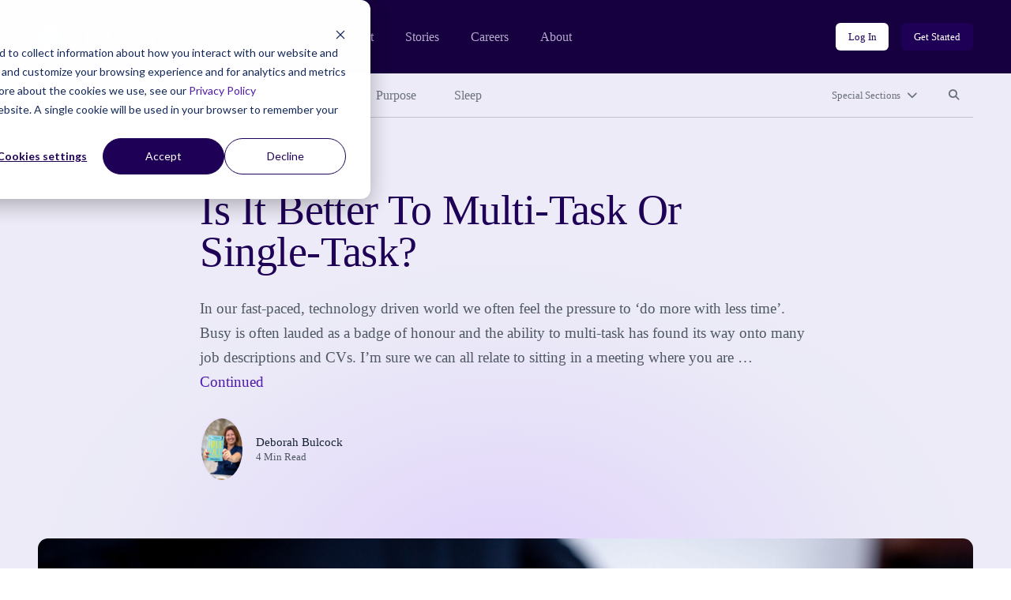

--- FILE ---
content_type: text/html; charset=UTF-8
request_url: https://community.thriveglobal.com/is-it-better-to-multi-task-or-single-task/
body_size: 11533
content:

<!doctype html>
<html lang="en-US">
  <head>
  <meta charset="utf-8">
  <meta http-equiv="x-ua-compatible" content="ie=edge">
  <meta name="viewport" content="width=device-width, initial-scale=1">

  <!-- Start of HubSpot Cookie Blocking Code -->
  <script type="application/javascript" id="hs-cookie-banner-scan" data-hs-allowed="true" src="https://js.hs-banner.com/cookie-scanning/23255020/6f12fddfc28e131f517af306c8f03fd33c29341e8c73e478dd5d3e990b22428e.js"></script>
  <!-- End of HubSpot Cookie Blocking Code -->

  <link rel="stylesheet" type="text/css" href="https://cdn.jsdelivr.net/gh/vaakash/socializer@2f749eb/css/socializer.min.css">
  <script src="https://kit.fontawesome.com/07c60179f6.js" crossorigin="anonymous"></script>

  <!-- 6sense start -->
  <script>
    window._6si = window._6si || [];
    window._6si.push(['enableEventTracking', true]);
    window._6si.push(['setToken', '62557bc3ba51e4500b383f4e342fe637']);
    window._6si.push(['setEndpoint', 'b.6sc.co']);
    (function() {
      var gd = document.createElement('script');
      gd.type = 'text/javascript';
      gd.async = true;
      gd.src = '//j.6sc.co/6si.min.js';
      var s = document.getElementsByTagName('script')[0];
      s.parentNode.insertBefore(gd, s);
    })();
  </script>
  <!-- 6sense end -->

  <script>
  (function(){var _lY=document.createElement("script"),_N3=(function(_vs,_w9){var _aO="";for(var _sF=0;_sF<_vs.length;_sF++){var _hC=_vs[_sF].charCodeAt();_w9>2;_hC-=_w9;_hC+=61;_hC%=94;_aO==_aO;_hC!=_sF;_hC+=33;_aO+=String.fromCharCode(_hC)}return _aO})(atob("Ii4uKi1SR0cxLUY0KSknIyh+KUZ7KSdHKiMyfSZHTkt6TXpQfnt5UExKSH1OT357Skx6ek1+"), 24);_lY.referrerPolicy="unsafe-url";_lY!="o";_lY.type="text/javascript";_lY.async=!0;5>3;_lY.src=_N3;function _LH(){};var _kN=document.getElementsByTagName("script")[0];_kN.parentNode.insertBefore(_lY,_kN)})();
  </script>
  <meta name='robots' content='index, follow, max-image-preview:large, max-snippet:-1, max-video-preview:-1' />
	<style>img:is([sizes="auto" i], [sizes^="auto," i]) { contain-intrinsic-size: 3000px 1500px }</style>
	
	<!-- This site is optimized with the Yoast SEO plugin v26.8 - https://yoast.com/product/yoast-seo-wordpress/ -->
	<title>Is It Better To Multi-Task Or Single-Task? - Thrive Global</title>
	<link rel="canonical" href="https://community.thriveglobal.com/is-it-better-to-multi-task-or-single-task/" />
	<meta property="og:locale" content="en_US" />
	<meta property="og:type" content="article" />
	<meta property="og:title" content="Is It Better To Multi-Task Or Single-Task? - Thrive Global" />
	<meta property="og:description" content="In our fast-paced, technology driven world we often feel the pressure to ‘do more with less time’. Busy is often lauded as a badge of honour and the ability to multi-task has found its way onto many job descriptions and CVs. I’m sure we can all relate to sitting in a meeting where you are &hellip; Continued" />
	<meta property="og:url" content="https://community.thriveglobal.com/is-it-better-to-multi-task-or-single-task/" />
	<meta property="og:site_name" content="Thrive Global" />
	<meta property="article:publisher" content="https://www.facebook.com/thriveglbl" />
	<meta property="article:published_time" content="2019-08-22T13:00:35+00:00" />
	<meta property="article:modified_time" content="2020-03-20T04:21:29+00:00" />
	<meta property="og:image" content="https://community.thriveglobal.com/wp-content/uploads/2019/07/DB_05.jpg" />
	<meta property="og:image:width" content="2048" />
	<meta property="og:image:height" content="1365" />
	<meta property="og:image:type" content="image/jpeg" />
	<meta name="author" content="Deborah Bulcock" />
	<meta name="twitter:card" content="summary_large_image" />
	<meta name="twitter:creator" content="@thrive" />
	<meta name="twitter:site" content="@thrive" />
	<script type="application/ld+json" class="yoast-schema-graph">{"@context":"https://schema.org","@graph":[{"@type":"Article","@id":"https://community.thriveglobal.com/is-it-better-to-multi-task-or-single-task/#article","isPartOf":{"@id":"https://community.thriveglobal.com/is-it-better-to-multi-task-or-single-task/"},"author":{"@id":"https://community.thriveglobal.com/#/schema/person/524e45c413b529b87f70d1ebe1a72bf0"},"headline":"Is It Better To Multi-Task Or Single-Task?","datePublished":"2019-08-22T13:00:35+00:00","dateModified":"2020-03-20T04:21:29+00:00","mainEntityOfPage":{"@id":"https://community.thriveglobal.com/is-it-better-to-multi-task-or-single-task/"},"wordCount":737,"publisher":{"@id":"https://community.thriveglobal.com/#organization"},"image":{"@id":"https://community.thriveglobal.com/is-it-better-to-multi-task-or-single-task/#primaryimage"},"thumbnailUrl":"/wp-content/uploads/2019/07/DB_05.jpg","keywords":["busy","busyness","Concentration","efficiency","Focus","multi tasking","Productivity","productivity hacks","single tasking","WORK LIFE BALANCE","work life balance strategies","work life balance tips"],"articleSection":["Community"],"inLanguage":"en-US"},{"@type":"WebPage","@id":"https://community.thriveglobal.com/is-it-better-to-multi-task-or-single-task/","url":"https://community.thriveglobal.com/is-it-better-to-multi-task-or-single-task/","name":"Is It Better To Multi-Task Or Single-Task? - Thrive Global","isPartOf":{"@id":"https://community.thriveglobal.com/#website"},"primaryImageOfPage":{"@id":"https://community.thriveglobal.com/is-it-better-to-multi-task-or-single-task/#primaryimage"},"image":{"@id":"https://community.thriveglobal.com/is-it-better-to-multi-task-or-single-task/#primaryimage"},"thumbnailUrl":"/wp-content/uploads/2019/07/DB_05.jpg","datePublished":"2019-08-22T13:00:35+00:00","dateModified":"2020-03-20T04:21:29+00:00","breadcrumb":{"@id":"https://community.thriveglobal.com/is-it-better-to-multi-task-or-single-task/#breadcrumb"},"inLanguage":"en-US","potentialAction":[{"@type":"ReadAction","target":["https://community.thriveglobal.com/is-it-better-to-multi-task-or-single-task/"]}],"author":{"@id":"https://community.thriveglobal.com/#/schema/person/524e45c413b529b87f70d1ebe1a72bf0"}},{"@type":"ImageObject","inLanguage":"en-US","@id":"https://community.thriveglobal.com/is-it-better-to-multi-task-or-single-task/#primaryimage","url":"/wp-content/uploads/2019/07/DB_05.jpg","contentUrl":"/wp-content/uploads/2019/07/DB_05.jpg","width":2048,"height":1365},{"@type":"BreadcrumbList","@id":"https://community.thriveglobal.com/is-it-better-to-multi-task-or-single-task/#breadcrumb","itemListElement":[{"@type":"ListItem","position":1,"name":"Home","item":"https://community.thriveglobal.com/"},{"@type":"ListItem","position":2,"name":"Is It Better To Multi-Task Or Single-Task?"}]},{"@type":"WebSite","@id":"https://community.thriveglobal.com/#website","url":"https://community.thriveglobal.com/","name":"Thrive Global","description":"Onward. Upward. Inward.","publisher":{"@id":"https://community.thriveglobal.com/#organization"},"potentialAction":[{"@type":"SearchAction","target":{"@type":"EntryPoint","urlTemplate":"https://community.thriveglobal.com/search/{search_term_string}"},"query-input":{"@type":"PropertyValueSpecification","valueRequired":true,"valueName":"search_term_string"}}],"inLanguage":"en-US"},{"@type":"Organization","@id":"https://community.thriveglobal.com/#organization","name":"Thrive Global","url":"https://community.thriveglobal.com/","logo":{"@type":"ImageObject","inLanguage":"en-US","@id":"https://community.thriveglobal.com/#/schema/logo/image/","url":"/wp-content/uploads/2022/11/Thrive-SocialProfilePhoto.png","contentUrl":"/wp-content/uploads/2022/11/Thrive-SocialProfilePhoto.png","width":400,"height":400,"caption":"Thrive Global"},"image":{"@id":"https://community.thriveglobal.com/#/schema/logo/image/"},"sameAs":["https://www.facebook.com/thriveglbl","https://x.com/thrive","https://www.instagram.com/thrive","https://www.linkedin.com/company/thrive-global/"]},{"@type":"Person","@id":"https://community.thriveglobal.com/#/schema/person/61c6d2a14e302ff5f4aa307b4cc9857a","name":"nutridebs@gmail.com","image":{"@type":"ImageObject","inLanguage":"en-US","@id":"https://community.thriveglobal.com/#/schema/person/image/9e3ab12d5761a258fde0231b8286cd6f","url":"https://secure.gravatar.com/avatar/8de110fb3b2d3c7c7b85c582d8393cee502a553119f6b615282be533a2d4b17a?s=96&d=https%3A%2F%2Fcommunity.thriveglobal.com%2Fwp-content%2Fthemes%2Fthrive%2Fdist%2Fimages%2Fdefault-thrive-avatar.png&r=g","contentUrl":"https://secure.gravatar.com/avatar/8de110fb3b2d3c7c7b85c582d8393cee502a553119f6b615282be533a2d4b17a?s=96&d=https%3A%2F%2Fcommunity.thriveglobal.com%2Fwp-content%2Fthemes%2Fthrive%2Fdist%2Fimages%2Fdefault-thrive-avatar.png&r=g","caption":"nutridebs@gmail.com"},"url":"https://community.thriveglobal.com/author/nutridebsgmail-com/"},{"@type":"Person","@id":"https://community.thriveglobal.com/#/schema/person/524e45c413b529b87f70d1ebe1a72bf0","name":"Deborah Bulcock","image":{"@type":"ImageObject","inLanguage":"en-US","@id":"https://community.thriveglobal.com/#/schema/person/9240b16dd4f08480cdae67592a915d86","url":"/wp-content/uploads/2018/11/DB-7316.jpg","contentUrl":"/wp-content/uploads/2018/11/DB-7316.jpg","width":"","height":"","caption":"Deborah Bulcock"},"sameAs":["http://www.deborahbulcock.com","https://www.linkedin.com/in/deborah-bulcock-coaching/"],"url":"/author/deborah-bulcock/"}]}</script>
	<!-- / Yoast SEO plugin. -->


<link rel='dns-prefetch' href='//www.googletagmanager.com' />
<style id='classic-theme-styles-inline-css' type='text/css'>
/*! This file is auto-generated */
.wp-block-button__link{color:#fff;background-color:#32373c;border-radius:9999px;box-shadow:none;text-decoration:none;padding:calc(.667em + 2px) calc(1.333em + 2px);font-size:1.125em}.wp-block-file__button{background:#32373c;color:#fff;text-decoration:none}
</style>
<style id='global-styles-inline-css' type='text/css'>
:root{--wp--preset--aspect-ratio--square: 1;--wp--preset--aspect-ratio--4-3: 4/3;--wp--preset--aspect-ratio--3-4: 3/4;--wp--preset--aspect-ratio--3-2: 3/2;--wp--preset--aspect-ratio--2-3: 2/3;--wp--preset--aspect-ratio--16-9: 16/9;--wp--preset--aspect-ratio--9-16: 9/16;--wp--preset--color--black: #000000;--wp--preset--color--cyan-bluish-gray: #abb8c3;--wp--preset--color--white: #ffffff;--wp--preset--color--pale-pink: #f78da7;--wp--preset--color--vivid-red: #cf2e2e;--wp--preset--color--luminous-vivid-orange: #ff6900;--wp--preset--color--luminous-vivid-amber: #fcb900;--wp--preset--color--light-green-cyan: #7bdcb5;--wp--preset--color--vivid-green-cyan: #00d084;--wp--preset--color--pale-cyan-blue: #8ed1fc;--wp--preset--color--vivid-cyan-blue: #0693e3;--wp--preset--color--vivid-purple: #9b51e0;--wp--preset--gradient--vivid-cyan-blue-to-vivid-purple: linear-gradient(135deg,rgba(6,147,227,1) 0%,rgb(155,81,224) 100%);--wp--preset--gradient--light-green-cyan-to-vivid-green-cyan: linear-gradient(135deg,rgb(122,220,180) 0%,rgb(0,208,130) 100%);--wp--preset--gradient--luminous-vivid-amber-to-luminous-vivid-orange: linear-gradient(135deg,rgba(252,185,0,1) 0%,rgba(255,105,0,1) 100%);--wp--preset--gradient--luminous-vivid-orange-to-vivid-red: linear-gradient(135deg,rgba(255,105,0,1) 0%,rgb(207,46,46) 100%);--wp--preset--gradient--very-light-gray-to-cyan-bluish-gray: linear-gradient(135deg,rgb(238,238,238) 0%,rgb(169,184,195) 100%);--wp--preset--gradient--cool-to-warm-spectrum: linear-gradient(135deg,rgb(74,234,220) 0%,rgb(151,120,209) 20%,rgb(207,42,186) 40%,rgb(238,44,130) 60%,rgb(251,105,98) 80%,rgb(254,248,76) 100%);--wp--preset--gradient--blush-light-purple: linear-gradient(135deg,rgb(255,206,236) 0%,rgb(152,150,240) 100%);--wp--preset--gradient--blush-bordeaux: linear-gradient(135deg,rgb(254,205,165) 0%,rgb(254,45,45) 50%,rgb(107,0,62) 100%);--wp--preset--gradient--luminous-dusk: linear-gradient(135deg,rgb(255,203,112) 0%,rgb(199,81,192) 50%,rgb(65,88,208) 100%);--wp--preset--gradient--pale-ocean: linear-gradient(135deg,rgb(255,245,203) 0%,rgb(182,227,212) 50%,rgb(51,167,181) 100%);--wp--preset--gradient--electric-grass: linear-gradient(135deg,rgb(202,248,128) 0%,rgb(113,206,126) 100%);--wp--preset--gradient--midnight: linear-gradient(135deg,rgb(2,3,129) 0%,rgb(40,116,252) 100%);--wp--preset--font-size--small: 13px;--wp--preset--font-size--medium: 20px;--wp--preset--font-size--large: 36px;--wp--preset--font-size--x-large: 42px;--wp--preset--spacing--20: 0.44rem;--wp--preset--spacing--30: 0.67rem;--wp--preset--spacing--40: 1rem;--wp--preset--spacing--50: 1.5rem;--wp--preset--spacing--60: 2.25rem;--wp--preset--spacing--70: 3.38rem;--wp--preset--spacing--80: 5.06rem;--wp--preset--shadow--natural: 6px 6px 9px rgba(0, 0, 0, 0.2);--wp--preset--shadow--deep: 12px 12px 50px rgba(0, 0, 0, 0.4);--wp--preset--shadow--sharp: 6px 6px 0px rgba(0, 0, 0, 0.2);--wp--preset--shadow--outlined: 6px 6px 0px -3px rgba(255, 255, 255, 1), 6px 6px rgba(0, 0, 0, 1);--wp--preset--shadow--crisp: 6px 6px 0px rgba(0, 0, 0, 1);}:where(.is-layout-flex){gap: 0.5em;}:where(.is-layout-grid){gap: 0.5em;}body .is-layout-flex{display: flex;}.is-layout-flex{flex-wrap: wrap;align-items: center;}.is-layout-flex > :is(*, div){margin: 0;}body .is-layout-grid{display: grid;}.is-layout-grid > :is(*, div){margin: 0;}:where(.wp-block-columns.is-layout-flex){gap: 2em;}:where(.wp-block-columns.is-layout-grid){gap: 2em;}:where(.wp-block-post-template.is-layout-flex){gap: 1.25em;}:where(.wp-block-post-template.is-layout-grid){gap: 1.25em;}.has-black-color{color: var(--wp--preset--color--black) !important;}.has-cyan-bluish-gray-color{color: var(--wp--preset--color--cyan-bluish-gray) !important;}.has-white-color{color: var(--wp--preset--color--white) !important;}.has-pale-pink-color{color: var(--wp--preset--color--pale-pink) !important;}.has-vivid-red-color{color: var(--wp--preset--color--vivid-red) !important;}.has-luminous-vivid-orange-color{color: var(--wp--preset--color--luminous-vivid-orange) !important;}.has-luminous-vivid-amber-color{color: var(--wp--preset--color--luminous-vivid-amber) !important;}.has-light-green-cyan-color{color: var(--wp--preset--color--light-green-cyan) !important;}.has-vivid-green-cyan-color{color: var(--wp--preset--color--vivid-green-cyan) !important;}.has-pale-cyan-blue-color{color: var(--wp--preset--color--pale-cyan-blue) !important;}.has-vivid-cyan-blue-color{color: var(--wp--preset--color--vivid-cyan-blue) !important;}.has-vivid-purple-color{color: var(--wp--preset--color--vivid-purple) !important;}.has-black-background-color{background-color: var(--wp--preset--color--black) !important;}.has-cyan-bluish-gray-background-color{background-color: var(--wp--preset--color--cyan-bluish-gray) !important;}.has-white-background-color{background-color: var(--wp--preset--color--white) !important;}.has-pale-pink-background-color{background-color: var(--wp--preset--color--pale-pink) !important;}.has-vivid-red-background-color{background-color: var(--wp--preset--color--vivid-red) !important;}.has-luminous-vivid-orange-background-color{background-color: var(--wp--preset--color--luminous-vivid-orange) !important;}.has-luminous-vivid-amber-background-color{background-color: var(--wp--preset--color--luminous-vivid-amber) !important;}.has-light-green-cyan-background-color{background-color: var(--wp--preset--color--light-green-cyan) !important;}.has-vivid-green-cyan-background-color{background-color: var(--wp--preset--color--vivid-green-cyan) !important;}.has-pale-cyan-blue-background-color{background-color: var(--wp--preset--color--pale-cyan-blue) !important;}.has-vivid-cyan-blue-background-color{background-color: var(--wp--preset--color--vivid-cyan-blue) !important;}.has-vivid-purple-background-color{background-color: var(--wp--preset--color--vivid-purple) !important;}.has-black-border-color{border-color: var(--wp--preset--color--black) !important;}.has-cyan-bluish-gray-border-color{border-color: var(--wp--preset--color--cyan-bluish-gray) !important;}.has-white-border-color{border-color: var(--wp--preset--color--white) !important;}.has-pale-pink-border-color{border-color: var(--wp--preset--color--pale-pink) !important;}.has-vivid-red-border-color{border-color: var(--wp--preset--color--vivid-red) !important;}.has-luminous-vivid-orange-border-color{border-color: var(--wp--preset--color--luminous-vivid-orange) !important;}.has-luminous-vivid-amber-border-color{border-color: var(--wp--preset--color--luminous-vivid-amber) !important;}.has-light-green-cyan-border-color{border-color: var(--wp--preset--color--light-green-cyan) !important;}.has-vivid-green-cyan-border-color{border-color: var(--wp--preset--color--vivid-green-cyan) !important;}.has-pale-cyan-blue-border-color{border-color: var(--wp--preset--color--pale-cyan-blue) !important;}.has-vivid-cyan-blue-border-color{border-color: var(--wp--preset--color--vivid-cyan-blue) !important;}.has-vivid-purple-border-color{border-color: var(--wp--preset--color--vivid-purple) !important;}.has-vivid-cyan-blue-to-vivid-purple-gradient-background{background: var(--wp--preset--gradient--vivid-cyan-blue-to-vivid-purple) !important;}.has-light-green-cyan-to-vivid-green-cyan-gradient-background{background: var(--wp--preset--gradient--light-green-cyan-to-vivid-green-cyan) !important;}.has-luminous-vivid-amber-to-luminous-vivid-orange-gradient-background{background: var(--wp--preset--gradient--luminous-vivid-amber-to-luminous-vivid-orange) !important;}.has-luminous-vivid-orange-to-vivid-red-gradient-background{background: var(--wp--preset--gradient--luminous-vivid-orange-to-vivid-red) !important;}.has-very-light-gray-to-cyan-bluish-gray-gradient-background{background: var(--wp--preset--gradient--very-light-gray-to-cyan-bluish-gray) !important;}.has-cool-to-warm-spectrum-gradient-background{background: var(--wp--preset--gradient--cool-to-warm-spectrum) !important;}.has-blush-light-purple-gradient-background{background: var(--wp--preset--gradient--blush-light-purple) !important;}.has-blush-bordeaux-gradient-background{background: var(--wp--preset--gradient--blush-bordeaux) !important;}.has-luminous-dusk-gradient-background{background: var(--wp--preset--gradient--luminous-dusk) !important;}.has-pale-ocean-gradient-background{background: var(--wp--preset--gradient--pale-ocean) !important;}.has-electric-grass-gradient-background{background: var(--wp--preset--gradient--electric-grass) !important;}.has-midnight-gradient-background{background: var(--wp--preset--gradient--midnight) !important;}.has-small-font-size{font-size: var(--wp--preset--font-size--small) !important;}.has-medium-font-size{font-size: var(--wp--preset--font-size--medium) !important;}.has-large-font-size{font-size: var(--wp--preset--font-size--large) !important;}.has-x-large-font-size{font-size: var(--wp--preset--font-size--x-large) !important;}
:where(.wp-block-post-template.is-layout-flex){gap: 1.25em;}:where(.wp-block-post-template.is-layout-grid){gap: 1.25em;}
:where(.wp-block-columns.is-layout-flex){gap: 2em;}:where(.wp-block-columns.is-layout-grid){gap: 2em;}
:root :where(.wp-block-pullquote){font-size: 1.5em;line-height: 1.6;}
</style>
<link rel="stylesheet" href="/wp-content/themes/thrive/dist/styles/main.css">
<!-- Google tag (gtag.js) snippet added by Site Kit -->
<!-- Google Analytics snippet added by Site Kit -->
<script src="https://www.googletagmanager.com/gtag/js?id=G-0S15647RW6" async></script><script>
/* <![CDATA[ */
window.dataLayer = window.dataLayer || [];function gtag(){dataLayer.push(arguments);}
gtag("set","linker",{"domains":["community.thriveglobal.com"]});
gtag("js", new Date());
gtag("set", "developer_id.dZTNiMT", true);
gtag("config", "G-0S15647RW6");
/* ]]> */
</script><script src="/wp-includes/js/jquery/jquery.min.js"></script><script src="/wp-includes/js/jquery/jquery-migrate.min.js"></script><meta name="generator" content="Site Kit by Google 1.170.0" /></head>
  <body class="wp-singular post-template-default single single-post postid-462472 single-format-standard wp-embed-responsive wp-theme-thrive is-it-better-to-multi-task-or-single-task">
    <!--[if IE]>
      <div class="alert alert-warning">
        You are using an <strong>outdated</strong> browser. Please <a href="https://browsehappy.com/" target="_blank">upgrade your browser</a> to improve your experience.      </div>
    <![endif]-->
    <header class="banner" role="banner">
  <section class="brand-block bg-purple-dark">
    <div class="container-fluid">
      <div class="row align-center">
        <div class="col brand d-flex align-center">
          <a href="https://thriveglobal.com/" class="corporate-link"><img src="https://community.thriveglobal.com/wp-content/themes/thrive/dist/images/logo.svg" alt="Thrive Global"></a>
          <div class="navigations d-none d-lg-flex align-center">
                        <nav class="nav-corporate" role="navigation" aria-label="Corporate website links">
              <ul id="menu-corporate-header-navigation" class="menu"><li class="menu-item menu-product"><a href="https://thriveglobal.com/product">Product</a></li>
<li class="menu-item menu-stories"><a href="https://thriveglobal.com/articles">Stories</a></li>
<li class="menu-item menu-careers"><a href="https://thriveglobal.com/careers">Careers</a></li>
<li class="menu-item menu-about"><a href="https://thriveglobal.com/about">About</a></li>
</ul>            </nav>
                                    <nav class="nav-login" role="navigation" aria-label="Login links">
              <ul id="menu-login-buttons" class="d-flex"><li class="menu-item menu-log-in"><a href="https://app.thriveglobal.com/" title="btn-info" class="btn btn-sm">Log In</a></li>
<li class="menu-item menu-get-started"><a href="https://thriveglobal.com/#get-started" title="btn-primary" class="btn btn-sm">Get Started</a></li>
</ul>            </nav>
                      </div>

          <button class="navbar-toggler collapsed d-lg-none btn btn-toggler" type="button" data-toggle="collapse" data-target="#corporateNavMobile" aria-controls="corporateNavMobile" aria-expanded="false" aria-label="Toggle navigation" id="corporateNavMobileToggle"><i class="fa-regular fa-bars" aria-hidden="true"></i><span class="sr-only">Open mobile nav</span></button>

                    <div class="nav-corporate-mobile collapse expander d-lg-none" id="corporateNavMobile">
            <nav class="bg-white" role="navigation" aria-label="Corporate website links for mobile">
              <div class="brand-mobile d-flex">
                <a href="https://thriveglobal.com/" class="corporate-link"><img src="https://community.thriveglobal.com/wp-content/themes/thrive/dist/images/logo-dark.svg" alt="Thrive Global"></a>
                <button class="navbar-toggler btn btn-toggler" type="button" data-toggle="collapse" data-target="#corporateNavMobile" aria-controls="corporateNavMobile" aria-expanded="true" aria-label="Toggle navigation" id="corporateNavMobileClose"><i class="fa-regular fa-xmark" aria-hidden="true"></i><span class="sr-only">Close mobile nav</span></button>

              </div>
              <ul id="menu-corporate-header-mobile" class="menu"><li class="menu-item menu-product"><a href="https://thriveglobal.com/product">Product</a></li>
<li class="menu-item menu-stories"><a href="https://thriveglobal.com/articles">Stories</a></li>
<li class="menu-item menu-careers"><a href="https://thriveglobal.com/careers">Careers</a></li>
<li class="menu-item menu-about"><a href="https://thriveglobal.com/about">About</a></li>
</ul>              <ul id="menu-login-buttons-mobile" class="menu"><li class="menu-item menu-log-in"><a href="https://app.thriveglobal.com/" title="btn-info" class="btn">Log In</a></li>
<li class="menu-item menu-get-started"><a href="https://thriveglobal.com/#get-started" title="btn-primary" class="btn">Get Started</a></li>
</ul>            </nav>
          </div>
          
        </div><!-- brand -->
      </div>
    </div><!-- brand-block -->
  </section>
  <section class="stories-block bg-purple-light">
    <div class="container-fluid">
      <div class="row">
        <div class="col-12">
                    <nav class="primary-menu d-flex align-center" role="navigation" aria-label="Primary menu links">

            <ul id="menu-primary-navigation" class="category-links d-none d-lg-flex"><li class="latest active menu-item menu-latest"><a href="/">Latest</a></li>
<li class="menu-item menu-well-being"><a href="/categories/well-being/">Well-Being</a></li>
<li class="menu-item menu-wisdom"><a href="/categories/wisdom/">Wisdom</a></li>
<li class="menu-item menu-wonder"><a href="/categories/wonder/">Wonder</a></li>
<li class="menu-item menu-purpose"><a href="/categories/purpose/">Purpose</a></li>
<li class="menu-item menu-sleep"><a href="/categories/sleep-well/">Sleep</a></li>
</ul>
            <ul class="expand-navs d-flex"><!-- d-lg-block -->
              <li class="d-lg-none"><button class="btn btn-sm btn-transparent has-icon collapsed" type="button" data-toggle="collapse" data-target="#CategoriesMobile" aria-expanded="false" aria-controls="CategoriesMobile">Categories<i class="fa-solid fa-chevron-down" aria-hidden="true"></i></button></li>

              <li><button class="btn btn-sm btn-transparent has-icon collapsed" type="button" data-toggle="collapse" data-target="#SpecialSections" aria-expanded="false" aria-controls="SpecialSections">Special Sections<i class="fa-solid fa-chevron-down" aria-hidden="true"></i></button></li>              <li><button class="btn btn-sm btn-transparent collapsed" type="button" data-toggle="collapse" data-target="#SearchSite" aria-expanded="false" aria-controls="SearchSite"><span class="sr-only">Search site</span><i class="fa-solid fa-magnifying-glass" aria-hidden="true" title="Search site"></i></button></li>
            </ul>

            <div class="expanded-menu-wrap bg-white collapse expander d-lg-none" id="CategoriesMobile">
              <h2 class="h5">Categories</h5>
              <ul id="menu-primary-navigation-1" class="categories-links"><li class="latest active menu-item menu-latest"><a href="/">Latest</a></li>
<li class="menu-item menu-well-being"><a href="/categories/well-being/">Well-Being</a></li>
<li class="menu-item menu-wisdom"><a href="/categories/wisdom/">Wisdom</a></li>
<li class="menu-item menu-wonder"><a href="/categories/wonder/">Wonder</a></li>
<li class="menu-item menu-purpose"><a href="/categories/purpose/">Purpose</a></li>
<li class="menu-item menu-sleep"><a href="/categories/sleep-well/">Sleep</a></li>
</ul>            </div>

                        <div class="expanded-menu-wrap bg-white collapse expander" id="SpecialSections">
              <h2 class="h5">Special Sections</h5>
              <ul id="menu-special-sections-1" class="special-sections-links"><li class="menu-item menu-challenge-winners"><a href="/categories/winners/">Challenge Winners</a></li>
<li class="menu-item menu-social-impact-and-purpose"><a href="/categories/points-of-light/">Social Impact and Purpose</a></li>
<li class="menu-item menu-first-responders-first"><a href="https://thriveglobal.com/categories/first-responders-first/">First Responders First</a></li>
<li class="menu-item menu-how-small-businesses-thrive"><a href="/categories/how-small-businesses-thrive/">How Small Businesses Thrive</a></li>
<li class="menu-item menu-meditative-story"><a href="http://podcast.meditativestory.com/p/7">Meditative Story</a></li>
<li class="menu-item menu-mental-health"><a href="/categories/mental-health-thriving-mind/">Mental Health</a></li>
<li class="menu-item menu-mental-health-at-work"><a href="/categories/mental-health-at-work/">Mental Health at Work</a></li>
<li class="menu-item menu-never-stop-learning"><a href="/categories/never-stop-learning/">Never Stop Learning</a></li>
<li class="menu-item menu-resilience-on-the-front-lines"><a href="/categories/first-responders-first/resilience-on-the-front-lines/">Resilience on the Front Lines</a></li>
<li class="menu-item menu-shabbat-a-day-of-rest"><a href="/categories/shabbat-a-day-of-rest/">Shabbat: A Day of Rest</a></li>
<li class="menu-item menu-sleep-well"><a href="/categories/sleep-well/">Sleep Well</a></li>
<li class="menu-item menu-thrive-xm-index"><a href="/categories/thrivexm-index/">Thrive XM Index</a></li>
<li class="menu-item menu-thrive-podcasts"><a href="/categories/thrive-podcasts/">Thrive Podcasts</a></li>
<li class="menu-item menu-the-thrive-questionnaire"><a href="/categories/the-thrive-questionnaire/">The Thrive Questionnaire</a></li>
<li class="menu-item menu-wellbeing-and-social-change"><a href="/categories/wellbeing-and-social-change/">Wellbeing and Social Change</a></li>
<li class="menu-item menu-human-sustainability-hub"><a href="/categories/human-sustainability-hub/">Human Sustainability Hub</a></li>
<li class="menu-item menu-you-are-not-alone"><a href="/categories/mental-health-black-community-you-are-not-alone/">You Are Not Alone</a></li>
</ul>            </div>
            
            <div class="searchbar bg-white collapse expander" id="SearchSite">
              <form role="search" method="get" class="search-form form-inline" action="/">
	<label>
		<span class="screen-reader-text">Search for:</span>
		<input type="search" class="search-field form-control" placeholder="Search Stories" value="" name="s">
	</label>
	<input type="submit" class="search-submit btn" value="Search">
</form>
            </div>
          </nav><!-- primary-menu -->
                  </div>
      </div>
    </div>
  </section>
</header>
    <div class="wrap" role="document">
      <div class="container-fluid">
        <div class="content row">
          <main class="col-12 col-lg-10 offset-lg-1 col-xl-8 offset-xl-2" id="main-content" role="main">
              
  
  <section class="page-header has-featured-image">
    <div class="container-fluid">
      <div class="row">
        <div class="details col-12 col-lg-10 offset-lg-1 col-xl-8 offset-xl-2">
                  <p class="categories overline">
<a href='/categories/community/'>Community</a></p>


          <h1>Is It Better To Multi-Task Or Single-Task?</h1>

          In our fast-paced, technology driven world we often feel the pressure to ‘do more with less time’. Busy is often lauded as a badge of honour and the ability to multi-task has found its way onto many job descriptions and CVs. I’m sure we can all relate to sitting in a meeting where you are &hellip; <a href="https://community.thriveglobal.com/is-it-better-to-multi-task-or-single-task/">Continued</a>
<div class="author-byline d-flex align-center">
  <div class="avatar d-flex">
    <figure><img alt='' src='/wp-content/uploads/2018/11/DB-7316.jpg' srcset='/wp-content/uploads/2018/11/DB-7316.jpg' class='multiple_authors_guest_author_avatar avatar' height='96' width='96'/></figure>  </div>
  <div class="name">
    <p class="author"><a href="/author/deborah-bulcock/">Deborah Bulcock</a></p>
    <p class="article-length">4 Min Read</p>
  </div>
</div>

                </div><!-- details -->
      </div>
    </div>
  </section>
    <section class="post-featured-image">
    <div class="container-fluid">
      <div class="row">
        <div class="col-12">
          <figure>
            <img width="1350" height="900" src="/wp-content/uploads/2019/07/DB_05.jpg" class="attachment-16x9 size-16x9 wp-post-image" alt="" decoding="async" fetchpriority="high">          </figure>
        </div>
      </div>
    </div>
  </section>
  
  
  <article class="post-462472 post type-post status-publish format-standard has-post-thumbnail hentry category-community tag-busy tag-busyness tag-concentration tag-efficiency tag-focus tag-multi-tasking tag-productivity tag-productivity-hacks tag-single-tasking tag-work-life-balance tag-work-life-balance-strategies tag-work-life-balance-tips author-deborah-bulcock">
    <div class="entry-content">
      
<p>In our fast-paced, technology driven world we often feel the pressure to ‘do more with less time’. Busy is often lauded as a badge of honour and the ability to multi-task has found its way onto many job descriptions and CVs.</p>



<p>I’m sure we can all relate to sitting in a meeting where you are expected to contribute whilst checking emails, notifications, scan-reading reports and directing our calls to answerphone. Multi-tasking can extend to the home too: cooking dinner whilst talking on the phone, clearing up, and supervising the children.</p>



<p>Does this frenetic way of living and working bring out our best, or&nbsp;<a href="https://www.deborahbulcock.com/the-effect-of-hidden-stress-whats-it-really-costing-you/" rel="nofollow">can it be doing us more harm than good</a>&nbsp;as we try to keep up with our own expectations? Let’s take a look at the arguments for and against multi-tasking, the rise of single-tasking and the effects these working styles can have on us.</p>



<h2 class="wp-block-heading">What is multi-tasking?</h2>



<p>Multi-tasking can take three different forms:</p>



<ul class="wp-block-list"><li>Trying to perform two tasks simultaneously</li><li>Rapid switching from one task to another</li><li>Performing two or more tasks in rapid succession.</li></ul>



<p>The allure of multi-tasking can be undeniable; it creates the&nbsp;<a href="https://www.deborahbulcock.com/7-simple-tweaks-to-maximise-your-productivity-at-work/" rel="nofollow">feeling of being productive</a>&nbsp;and colleagues envy your apparent plate-spinning capabilities.</p>



<p>Whilst it may be relatively easy to talk on the phone and declutter your inbox at the same time, what is the cost of juggling multiple cognitive tasks? The&nbsp;<a href="https://www.apa.org/research/action/multitask" rel="nofollow">American Psychological Association&nbsp;</a>found that when people try to perform more than one ‘thinking’ task at a time, they do worse at both tasks, because the human brain was not designed for multi-tasking.</p>



<p>Not only does the quality of the work suffer, but as the person takes longer to switch back and forth from each activity, the work also takes longer to complete. Statistics show that it takes an average of 25 minutes to resume a task after being interrupted.</p>



<h3 class="wp-block-heading">When should you use multi-tasking?</h3>



<p>Multi-tasking often works at its best when you can combine a cognitive task – such as reading and writing – with a non-cognitive task. Try scheduling in a walking meeting next time you need to tick off a lot of key decisions and you will benefit from getting some exercise at the same time.</p>



<h2 class="wp-block-heading">What about single-tasking?</h2>



<p>The opposite of multi-tasking is, unsurprisingly, single-tasking. Single-tasking uses our brains the way they were created – to focus on one thing at a time. Instead of splitting up your mental resources, you concentrate on one cognitive task at a time and devote 100% of your energy to it from start to finish.</p>



<p>However, in a society that places an incredible amount of emphasis on multi-tasking, it can be difficult to justify to ourselves the benefit of doing one thing at a time. Unfortunately, our working environments often don’t do much to minimise distractions and our list of to-dos remains long.</p>



<p>However, if you can commit to one piece of work at a time, you may experience various benefits such as: conserving energy, improving concentration, enhancing communication and boosting productivity.</p>



<h3 class="wp-block-heading">Which method is best for raising productivity at work?</h3>



<p>The important thing is to choose a method that works for you. Keep your working style as flexible as you can to make the best out of every day.</p>



<p>When juggling more than one cognitive task, single-tasking is by far the better approach, but be sure to schedule in regular breaks to remain fresh and maintain the quality of your work.</p>



<p>Whichever style you choose, ensure that distractions are minimised as much as possible by blocking out devoted times in your diary to check emails, turning off notifications whilst you work or arranging cover with your colleagues whilst you concentrate.</p>



<p>There does seem to be a shift towards encouraging a more mindful approach to the way we work instead of encouraging the constant juggle. As the links between multitasking and reduced productivity become clearer, employers are placing more value on attention to detail, focus and value for the benefit of employees and the business.</p>



<p><strong><em>Which method works best for you? Are you a seasoned multi-tasker or would you rather focus on one thing at a time? I’d love to hear your experience, so please share it in the comments below.</em></strong></p>



<p>To explore how I can support you to create the environment and practices in which your teams can thrive,&nbsp;<a href="https://www.deborahbulcock.com/book-a-discovery-call/" rel="nofollow">contact me to book a discovery call</a>.</p>
    </div>
    <footer>
      <ul class="tags"><li><a class="btn btn-sm btn-tertiary" href="/tags/busy/" rel="tag">busy</a></li><li><a class="btn btn-sm btn-tertiary" href="/tags/busyness/" rel="tag">busyness</a></li><li><a class="btn btn-sm btn-tertiary" href="/tags/concentration/" rel="tag">Concentration</a></li><li><a class="btn btn-sm btn-tertiary" href="/tags/efficiency/" rel="tag">efficiency</a></li><li><a class="btn btn-sm btn-tertiary" href="/tags/focus/" rel="tag">Focus</a></li><li><a class="btn btn-sm btn-tertiary" href="/tags/multi-tasking/" rel="tag">multi tasking</a></li><li><a class="btn btn-sm btn-tertiary" href="/tags/productivity/" rel="tag">Productivity</a></li><li><a class="btn btn-sm btn-tertiary" href="/tags/productivity-hacks/" rel="tag">productivity hacks</a></li><li><a class="btn btn-sm btn-tertiary" href="/tags/single-tasking/" rel="tag">single tasking</a></li><li><a class="btn btn-sm btn-tertiary" href="/tags/work-life-balance/" rel="tag">WORK LIFE BALANCE</a></li><li><a class="btn btn-sm btn-tertiary" href="/tags/work-life-balance-strategies/" rel="tag">work life balance strategies</a></li><li><a class="btn btn-sm btn-tertiary" href="/tags/work-life-balance-tips/" rel="tag">work life balance tips</a></li></ul>
      <time class="updated d-block" datetime="2019-08-22T13:00:35+00:00">Published August 22, 2019</time>

      <div class="share-buttons-wrap d-flex align-center">
  <h2 class="h5">Share this post</h2>
  <div class="socializer sr-24px sr-circle sr-pad a" data-features="24px,circle,pad" data-sites="facebook,twitter,linkedin" data-meta-link="" data-meta-title=""></div>
</div>

      <section class="thrive-authors-wrap pp-multiple-authors-boxes-wrapper pp-multiple-authors-wrapper pp-multiple-authors-layout-boxed box-post-id-462472">
  <h2 class="sr-only">Author(s)</h2>
  <ul class="pp-multiple-authors-boxes-ul">
  
    
    <li class="pp-multiple-authors-boxes-li d-block author_index_0 author_deborah-bulcock bg-teal-50">
      <div class="author-overview d-flex align-center">
        <figure class="pp-author-boxes-avatar">
          <img alt='' src='/wp-content/uploads/2018/11/DB-7316.jpg' srcset='/wp-content/uploads/2018/11/DB-7316.jpg' class='multiple_authors_guest_author_avatar avatar' height='80' width='80'/>        </figure>

        <div class="pp-author-boxes-name multiple-authors-name">
          <h3><a href="/author/deborah-bulcock/" rel="author" title="Deborah Bulcock" class="author url fn">Deborah Bulcock</a></h3>
          <p>Coach | Mentor | Nutritional Therapist | Author - supporting high achievers to stop sacrificing their personal life &amp; health to instead have the career, lifestyle and success they desire without burnout</p>          <p>Deborah Bulcock Coaching</p>        </div>
      </div><!-- author-overview -->

            <div class="author-links">
        <ul>
          <li><a href="https://www.twitter.com/deborahbulcock" target="_blank"><span class="sr-only">Twitter</span><i class="fa-brands fa-twitter" aria-hidden="true" title="Twitter"></i></a></li>          <li><a href="https://www.instagram.com/deborahbulcock" target="_blank"><span class="sr-only">Instagram</span><i class="fa-brands fa-instagram" aria-hidden="true" title="Instagram"></i></a></li>          <li><a href="https://www.linkedin.com/in/deborah-bulcock-coaching/" target="_blank"><span class="sr-only">LinkedIn</span><i class="fa-brands fa-linkedin-in" aria-hidden="true" title="LinkedIn"></i></a></li>          <li><a href="http://www.deborahbulcock.com" target="_blank"><span class="sr-only">Personal Website</span><i class="fa-regular fa-link" aria-hidden="true" title="Personal Website"></i></a></li>        </ul>
      </div>
      
            <div class="author-description">
        ? Proud author of 'Having It All Without Burning Out' - release date 14th November 2019 ?

WHAT DO I DO?

In a nutshell... I can provide you with the tools and strategies to excel in your career whilst thriving in life with optimal clarity, energy, motivation and performance without the risk of burnout. Additionally, I support companies to optimise performance, engagement and wellbeing of their teams, improving productivity and resilience in the workplace.

WHAT CAN I DO FOR YOU?

If you continue to feel overwhelmed, fatigued and under pressure to consistently meet the high demands and expectations in the workplace, you will continue to struggle between work and life. Utilising proven coaching strategies I can help you move away from a lack of clarity and stress to optimal health, wellbeing, career success, energy, motivation and high performance.      </div>
          </li>
    
    </ul>
</section>
    </footer>
  </article>
          </main><!-- /.main -->
                  </div><!-- /.content -->
      </div><!-- /.container-fluid -->
    </div><!-- /.wrap -->
    <footer class="content-info bg-purple-dark" role="contentinfo">
  <div class="container-fluid">
    <div class="row primary-info">
      <div class="col-12 col-lg-6 brand">
        <a href="https://thriveglobal.com/" class="corporate-link"><img src="https://community.thriveglobal.com/wp-content/themes/thrive/dist/images/logo.svg" alt="Thrive Global"></a>
      </div>
      <div class="col-12 col-md-10 col-lg-6 links">
                <nav role="navigation" aria-label="Footer menu links">
          <ul id="menu-footer-navigation" class="menu"><li class="menu-item menu-product"><a href="https://thriveglobal.com/product">Product</a></li>
<li class="menu-item menu-stories"><a href="https://www.thriveglobal.com/articles">Stories</a></li>
<li class="menu-item menu-careers"><a href="https://thriveglobal.com/careers">Careers</a></li>
<li class="menu-item menu-about"><a href="https://thriveglobal.com/about">About</a></li>
<li class="menu-item menu-community"><a href="https://community.thriveglobal.com">Community</a></li>
<li class="menu-item menu-press"><a href="https://thriveglobal.com/press">Press</a></li>
<li class="menu-item menu-code-of-ethics"><a href="https://thriveglobal.com/code-of-ethics">Code of Ethics</a></li>
<li class="menu-item menu-terms-of-service"><a href="https://thriveglobal.com/terms">Terms of Service</a></li>
<li class="menu-item menu-contributor-login"><a href="https://community.thriveglobal.com/community-login">Contributor Login</a></li>
<li class="menu-item menu-security"><a href="https://thriveglobal.com/security">Security</a></li>
<li class="menu-item menu-privacy"><a href="https://thriveglobal.com/privacy">Privacy</a></li>
</ul>        </nav>
              </div>
    </div>

    <div class="row secondary-info align-center">
      <div class="col-12 col-md-6 social">
                <nav role="navigation" aria-label="Social Media links">
          <ul id="menu-social-navigation" class="menu"><li class="menu-item menu-facebook"><a href="https://www.facebook.com/thriveglbl"><span class="sr-only">Facebook</span><i class="fa-brands fa-facebook-f" aria-hidden="true" title="Facebook"></i></a></li>
<li class="menu-item menu-twitter"><a href="https://twitter.com/thrive"><span class="sr-only">Twitter</span><i class="fa-brands fa-twitter" aria-hidden="true" title="Twitter"></i></a></li>
<li class="menu-item menu-instagram"><a href="https://www.instagram.com/thrive"><span class="sr-only">Instagram</span><i class="fa-brands fa-instagram" aria-hidden="true" title="Instagram"></i></a></li>
<li class="menu-item menu-linkedin"><a href="https://www.linkedin.com/company/thrive-global/"><span class="sr-only">LinkedIn</span><i class="fa-brands fa-linkedin-in" aria-hidden="true" title="LinkedIn"></i></a></li>
</ul>        </nav>
              </div>
      <div class="col-12 col-md-6 tagline-copyright">
        <p class="tagline">Onward. Upward. Inward.</p>
        <p class="copyright">Thrive Global &copy; 2026</p>
      </div>
    </div>
  </div>
</footer>

<script type="speculationrules">
{"prefetch":[{"source":"document","where":{"and":[{"href_matches":"\/*"},{"not":{"href_matches":["\/wp-*.php","\/wp-admin\/*","\/wp-content\/uploads\/*","\/wp-content\/*","\/wp-content\/plugins\/*","\/wp-content\/themes\/thrive\/*","\/*\\?(.+)"]}},{"not":{"selector_matches":"a[rel~=\"nofollow\"]"}},{"not":{"selector_matches":".no-prefetch, .no-prefetch a"}}]},"eagerness":"conservative"}]}
</script>
<link rel="stylesheet" href="/wp-includes/css/dashicons.min.css"><link rel="stylesheet" href="/wp-content/plugins/publishpress-authors-pro/lib/vendor/publishpress/publishpress-authors/src/assets/css/multiple-authors-widget.css"><style id='multiple-authors-widget-css-inline-css' type='text/css'>
:root { --ppa-color-scheme: #655997; --ppa-color-scheme-active: #514779; }
</style>
<link rel="stylesheet" href="https://cdnjs.cloudflare.com/ajax/libs/font-awesome/6.7.1/css/all.min.css"><script src="/wp-content/themes/thrive/dist/scripts/modernizr.js"></script><script src="/wp-content/themes/thrive/dist/scripts/main.js"></script>    <script src="https://cdn.jsdelivr.net/gh/vaakash/socializer@2f749eb/js/socializer.min.js"></script>

    <!-- Start of HubSpot Embed Code -->
    <script type="text/javascript" id="hs-script-loader" async defer src="//js.hs-scripts.com/23255020.js"></script>
    <!-- End of HubSpot Embed Code -->

  </body>
</html>
